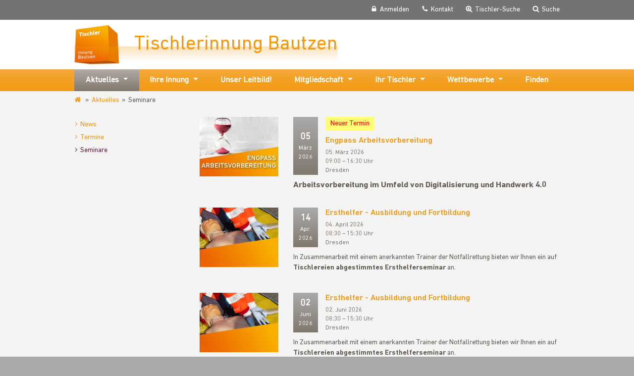

--- FILE ---
content_type: text/html; charset=utf-8
request_url: https://www.tischlerinnung-bautzen.de/aktuelles/seminare/
body_size: 3748
content:
<!DOCTYPE html> <html class="no-js" lang="de"> <head> <meta charset="utf-8"> <!-- This website is powered by TYPO3 - inspiring people to share! TYPO3 is a free open source Content Management Framework initially created by Kasper Skaarhoj and licensed under GNU/GPL. TYPO3 is copyright 1998-2026 of Kasper Skaarhoj. Extensions are copyright of their respective owners. Information and contribution at https://typo3.org/ --> <title>Seminare</title> <meta name="generator" content="TYPO3 CMS"> <meta name="viewport" content="width=device-width, initial-scale=1"> <meta property="og:type" content="website"> <meta name="twitter:card" content="summary"> <meta name="language" content="de"> <meta name="color-scheme" content="light only"> <meta name="date" content="2026-01-13 10:13:31"> <link rel="stylesheet" href="/_assets/56f58a4f97be0b84d0d6bd65f9f91a15/css/frontend.min.1750321831.css" media="all"> <script> var _paq = window._paq = window._paq || []; _paq.push(['disableCookies']); _paq.push(['setConversionAttributionFirstReferrer', true]); _paq.push(['trackPageView']); _paq.push(['enableLinkTracking']); (function() { var u="/matomo/"; _paq.push(['setTrackerUrl', u+'matomo.php']); _paq.push(['setSiteId', '3']); var d=document, g=d.createElement('script'), s=d.getElementsByTagName('script')[0]; g.type='text/javascript'; g.async=true; g.src=u+'matomo.js'; s.parentNode.insertBefore(g,s); })(); </script> <style>:root{ --primary: #f29912; --secondary: #662046; --color-brand:#f29912; --color-brand-rgb:242,153,18; --color-brand2:#662046; --color-header-text:#ffffff; --color-header-hover:#ededed; --color-header-background:#737373; --color-footer-text:#ffffff; --color-footer-hover:#ffffff; --color-footer-background:#737373; }</style><link rel="shortcut icon" href="/_assets/56f58a4f97be0b84d0d6bd65f9f91a15/Icons/favicon.ico" type="image/vnd.microsoft.icon"> <link rel="canonical" href="https://www.tischlerinnung-bautzen.de/aktuelles/seminare/"/> </head> <body class="page-63"> <header id="page-header"> <nav id="header-nav"> <div class="container-fluid"> <ul><li><a href="/" id="link-home"><img src="/fileadmin/_processed_/f/3/csm_tischlerinnung-bautzen_3ebedec258.png" width="91" height="80" alt="Tischlerinnung Bautzen" ><span title="Tischlerinnung Bautzen">Tischlerinnung Bautzen</span></a></li><li><a href="https://www.tischler-sachsen.de/service-navigation/anmelden/" class="link-login"><span>Anmelden</span></a></li><li><a href="/service-navigation/kontakt/" class="link-contact"><span>Kontakt</span></a></li><li><a href="/tischler-suche/" class="link-carpenter-search"><span>Tischler-Suche</span></a></li><li><a href="/service-navigation/suche/" class="link-search"><span>Suche</span></a></li></ul> </div> </nav> <nav id="main-nav" class="navbar main-nav-justified"> <div class="container-fluid"> <div class="navbar-header"> <a class="nav-toggle collapsed" data-toggle="collapse" data-target="#main-nav-container" aria-controls="main-nav-container" aria-expanded="false" aria-label="Navigation umschalten"> <span class="sr-only">Navigation umschalten</span> </a> </div> <div class="collapse navbar-collapse" id="main-nav-container"> <ul><li class="dropdown" role="presentation"><a href="/aktuelles/news/" class="dropdown-toggle active" data-toggle="dropdown" role="button" aria-haspopup="true" aria-expanded="false">Aktuelles<span class="caret"></span></a><ul class="dropdown-menu" aria-labelledby="navbarDropdown"><li><a href="/aktuelles/news/" class="dropdown-item">News</a></li><li><a href="/aktuelles/termine/" class="dropdown-item">Termine</a></li><li><a href="/aktuelles/seminare/" class="dropdown-item active">Seminare</a></li></ul></li><li class="dropdown" role="presentation"><a href="/ihre-innung/" class="dropdown-toggle" data-toggle="dropdown" role="button" aria-haspopup="true" aria-expanded="false">Ihre Innung<span class="caret"></span></a><ul class="dropdown-menu" aria-labelledby="navbarDropdown"><li><a href="/ihre-innung/kurzvorstellung/" class="dropdown-item">Kurzvorstellung</a></li><li><a href="/ihre-innung/innungsmitglieder/" class="dropdown-item">Innungsmitglieder</a></li><li><a href="/ihre-innung/vorstand/" class="dropdown-item">Vorstand</a></li><li><a href="/ihre-innung/erscheinungsbild/" class="dropdown-item">Erscheinungsbild</a></li><li><a href="/ihre-innung/impressum/" class="dropdown-item">Impressum</a></li><li><a href="/ihre-innung/datenschutz/" class="dropdown-item">Datenschutz</a></li></ul></li><li><a href="/unser-leitbild/">Unser Leitbild!</a></li><li class="dropdown" role="presentation"><a href="/mitgliedschaft/" class="dropdown-toggle" data-toggle="dropdown" role="button" aria-haspopup="true" aria-expanded="false">Mitgliedschaft<span class="caret"></span></a><ul class="dropdown-menu" aria-labelledby="navbarDropdown"><li><a href="/mitgliedschaft/mitglied-werden-warum/" class="dropdown-item">Mitglied werden - Warum?</a></li><li><a href="/mitgliedschaft/mitglied-werden-wie/" class="dropdown-item">Mitglied werden - Wie?</a></li><li><a href="/mitgliedschaft/mitgliedsvorteile/" class="dropdown-item">Mitgliedsvorteile</a></li><li><a href="/mitgliedschaft/werbemittel/" class="dropdown-item">Werbemittel</a></li></ul></li><li class="dropdown" role="presentation"><a href="/standard-titel/" class="dropdown-toggle" data-toggle="dropdown" role="button" aria-haspopup="true" aria-expanded="false">Ihr Tischler<span class="caret"></span></a><ul class="dropdown-menu" aria-labelledby="navbarDropdown"><li><a href="/standard-titel/standard-titel/" class="dropdown-item">Der Beruf</a></li><li><a href="/standard-titel/tischler-werden/" class="dropdown-item">Tischler werden</a></li><li><a href="/standard-titel/tischlerleistung/" class="dropdown-item">Tischlerleistung</a></li></ul></li><li class="dropdown" role="presentation"><a href="/wettbewerbe/" class="dropdown-toggle" data-toggle="dropdown" role="button" aria-haspopup="true" aria-expanded="false">Wettbewerbe<span class="caret"></span></a><ul class="dropdown-menu" aria-labelledby="navbarDropdown"><li><a href="/wettbewerbe/der-saechsische-meisterpreis/" class="dropdown-item">Der Sächsische Meisterpreis</a></li><li><a href="/wettbewerbe/die-gute-form/" class="dropdown-item">Die Gute Form</a></li><li><a href="/wettbewerbe/saechsische-meisterschaften/" class="dropdown-item">Sächsische Meisterschaften</a></li></ul></li><li><a href="/finden/">Finden</a></li></ul> </div> </div> </nav> </header> <main id="main-cnt"> <div class="container-fluid"> <ol class="breadcrumb"><li><a href="/">www.tischlerinnung-bautzen.de</a></li><li><a href="/aktuelles/news/">Aktuelles</a></li><li class="active">Seminare</li></ol> <div class="row"> <aside class="col-md-3 subnav-aside"> <nav id="sub-nav"><ul><li><a href="/aktuelles/news/">News</a></li><li><a href="/aktuelles/termine/">Termine</a></li><li><a href="/aktuelles/seminare/" class="active">Seminare</a></li></ul></nav> </aside> <div class="col-md-9 col-sm-12 right-content-column"> <section id="c823" class="content-container container-default" data-menu-index="1"> <div class="news"> <!--TYPO3SEARCH_end--> <div class="events"> <div class="row event-item"> <div class="col-md-3 hidden-xs hidden-sm event-image"> <a title="Engpass Arbeitsvorbereitung " href="/aktuelles/seminare/engpass-arbeitsvorbereitung/"> <img class="img-fluid" src="/fileadmin/_processed_/a/3/csm_Engpass_AV_6cde4c31fc.jpg" width="310" height="233" alt=""/> </a> </div> <div class="col-md-9"> <div class="event-header"> <time datetime="2026-03-05 08:00"><span>05</span> März <br />2026</time> <div class="event-title"> <span class="news-badge" style="background:#ffff73;color: #ff0000;">Neuer Termin</span> <h2> <a title="Engpass Arbeitsvorbereitung " href="/aktuelles/seminare/engpass-arbeitsvorbereitung/"> Engpass Arbeitsvorbereitung </a> </h2> <p class="event-date">05. März 2026<br /> 09:00 – 16:30 Uhr<br /> Dresden</p> </div> </div> <h2><strong>Arbeitsvorbereitung im Umfeld von Digitalisierung und Handwerk 4.0</strong></h2> </div> </div> <div class="row event-item"> <div class="col-md-3 hidden-xs hidden-sm event-image"> <a title="Ersthelfer - Ausbildung und Fortbildung " href="/aktuelles/seminare/ersthelfer-ausbildung-und-fortbildung-1/"> <img class="img-fluid" src="/fileadmin/_processed_/9/4/csm_Erste_Hilfe_b83cf217d9.png" width="310" height="233" alt=""/> </a> </div> <div class="col-md-9"> <div class="event-header"> <time datetime="2026-04-14 08:30"><span>14</span> Apr. <br />2026</time> <div class="event-title"> <h2> <a title="Ersthelfer - Ausbildung und Fortbildung " href="/aktuelles/seminare/ersthelfer-ausbildung-und-fortbildung-1/"> Ersthelfer - Ausbildung und Fortbildung </a> </h2> <p class="event-date">04. April 2026<br /> 08:30 – 15:30 Uhr<br /> Dresden<br /> </p> </div> </div> <p>In Zusammenarbeit mit einem anerkannten Trainer der Notfallrettung bieten wir Ihnen ein auf <strong>Tischlereien abgestimmtes Ersthelferseminar</strong> an.</p> </div> </div> <div class="row event-item"> <div class="col-md-3 hidden-xs hidden-sm event-image"> <a title="Ersthelfer - Ausbildung und Fortbildung" href="/aktuelles/seminare/ersthelfer-ausbildung-und-fortbildung-1-1/"> <img class="img-fluid" src="/fileadmin/_processed_/9/4/csm_Erste_Hilfe_b83cf217d9.png" width="310" height="233" alt=""/> </a> </div> <div class="col-md-9"> <div class="event-header"> <time datetime="2026-06-02 08:30"><span>02</span> Juni <br />2026</time> <div class="event-title"> <h2> <a title="Ersthelfer - Ausbildung und Fortbildung" href="/aktuelles/seminare/ersthelfer-ausbildung-und-fortbildung-1-1/"> Ersthelfer - Ausbildung und Fortbildung </a> </h2> <p class="event-date">02. Juni 2026<br /> 08:30 – 15:30 Uhr<br /> Dresden<br /> </p> </div> </div> <p>In Zusammenarbeit mit einem anerkannten Trainer der Notfallrettung bieten wir Ihnen ein auf <strong>Tischlereien abgestimmtes Ersthelferseminar</strong> an.</p> </div> </div> <div class="row event-item"> <div class="col-md-3 hidden-xs hidden-sm event-image"> <a title="Ersthelfer - Ausbildung und Fortbildung" href="/aktuelles/seminare/ersthelfer-ausbildung-und-fortbildung-1-1-2/"> <img class="img-fluid" src="/fileadmin/_processed_/9/4/csm_Erste_Hilfe_b83cf217d9.png" width="310" height="233" alt=""/> </a> </div> <div class="col-md-9"> <div class="event-header"> <time datetime="2026-09-15 08:30"><span>15</span> Sept. <br />2026</time> <div class="event-title"> <h2> <a title="Ersthelfer - Ausbildung und Fortbildung" href="/aktuelles/seminare/ersthelfer-ausbildung-und-fortbildung-1-1-2/"> Ersthelfer - Ausbildung und Fortbildung </a> </h2> <p class="event-date">15. September 2026<br /> 08:30 – 15:30 Uhr<br /> Dresden<br /> </p> </div> </div> <p>In Zusammenarbeit mit einem anerkannten Trainer der Notfallrettung bieten wir Ihnen ein auf <strong>Tischlereien abgestimmtes Ersthelferseminar</strong> an.</p> </div> </div> <div class="row event-item"> <div class="col-md-3 hidden-xs hidden-sm event-image"> <a title="Ersthelfer - Ausbildung und Fortbildung" href="/aktuelles/seminare/ersthelfer-ausbildung-und-fortbildung-1-1-1/"> <img class="img-fluid" src="/fileadmin/_processed_/9/4/csm_Erste_Hilfe_b83cf217d9.png" width="310" height="233" alt=""/> </a> </div> <div class="col-md-9"> <div class="event-header"> <time datetime="2026-11-24 08:30"><span>24</span> Nov. <br />2026</time> <div class="event-title"> <h2> <a title="Ersthelfer - Ausbildung und Fortbildung" href="/aktuelles/seminare/ersthelfer-ausbildung-und-fortbildung-1-1-1/"> Ersthelfer - Ausbildung und Fortbildung </a> </h2> <p class="event-date">24. November 2026<br /> 08:30 – 15:30 Uhr<br /> Dresden<br /> </p> </div> </div> <p>In Zusammenarbeit mit einem anerkannten Trainer der Notfallrettung bieten wir Ihnen ein auf <strong>Tischlereien abgestimmtes Ersthelferseminar</strong> an.</p> </div> </div> </div> <!--TYPO3SEARCH_begin--> </div> </section> </div> </div> </div> </main> <footer id="page-footer"> <div class="container-fluid"> <div class="row"> <div class="col-sm-6 col-md-3"><p class="title">Ihre Innung</p><ul><li><a href="/ihre-innung/kurzvorstellung/" class="internal-link">Kurzvorstellung</a></li><li><a href="/ihre-innung/innungsmitglieder/" class="internal-link">Innungsmitglieder</a></li><li><a href="/ihre-innung/vorstand/" class="internal-link">Vorstand</a></li><li><a href="/ihre-innung/erscheinungsbild/" class="internal-link">Erscheinungsbild</a></li><li><a href="/ihre-innung/impressum/" class="internal-link">Impressum</a></li><li><a href="/ihre-innung/datenschutz/" class="internal-link">Datenschutz</a></li></ul></div><div class="col-sm-6 col-md-3"><p class="title">Mitgliedschaft</p><ul><li><a href="/mitgliedschaft/mitglied-werden-warum/" class="internal-link">Mitglied werden - Warum?</a></li><li><a href="/mitgliedschaft/mitglied-werden-wie/" class="internal-link">Mitglied werden - Wie?</a></li><li><a href="/mitgliedschaft/mitgliedsvorteile/" class="internal-link">Mitgliedsvorteile</a></li><li><a href="/mitgliedschaft/werbemittel/" class="internal-link">Werbemittel</a></li></ul></div> <div class="clearfix visible-sm"></div> <div class="col-sm-6 col-md-3"> <section id="c288" class="content-container container-default" data-menu-index="1"> </section> </div> <div class="col-sm-6 col-md-3"> <section id="c287" class="content-container container-default" data-menu-index="1"> <div class="address" itemscope="" itemtype="http://schema.org/LocalBusiness"> <p class="title"><a itemprop="url" href="http://www.tischlerinnung-bautzen.de"><span itemprop="name">Tischlerinnung Bautzen</span></a></p> <div itemprop="address" itemscope="" itemtype="http://schema.org/PostalAddress"> <span itemprop="streetAddress">Wallstraße 8</span><br> <span itemprop="postalCode">02625</span>&#32; <span itemprop="addressLocality">Bautzen</span><br> <span itemprop="addressCountry">Deutschland</span> </div> <br> <span class="telephone" itemprop="telephone">+49 (0) 3591 522730</span><br> <span class="telephone" itemprop="telephone"><a href="/?id=196">Rückruf beauftragen</a></span><br> <span itemprop="email"><a class="email" href="/?id=85" title="Zum Kontaktformular">Nachricht senden</a></span> </div> </section> </div> </div> <p id="copyright"> &copy;&#32;2026&#32;Tischlerinnung Bautzen </p> </div> </footer> <script> /*<![CDATA[*/ var TYPO3 = Object.assign(TYPO3 || {}, Object.fromEntries(Object.entries({"lang":{"magnificPopupLoading":"Bild wird geladen","magnificPopupClose":"Schlie\u00dfen (Esc)","magnificPopupPrev":"Zur\u00fcck (Linke Pfeiltaste)","magnificPopupNext":"Vorw\u00e4rts (Rechte Pfeiltaste)","magnificPopupCounter":"%curr% von %total%"}}).filter((entry) => !['__proto__', 'prototype', 'constructor'].includes(entry[0])))); /*]]>*/ </script> <script src="/_assets/56f58a4f97be0b84d0d6bd65f9f91a15/js/active-content.min.1750427216.js"></script> <script> /*<![CDATA[*/ /*TS_inlineJS*/ window.keSearchSuggestSettings = { typeNum: 145623, inputFieldId: "ke-search-sword", suggestionBoxClassName: "ke_search_sword-items", suggestionBoxItemClassName: "ke_search_sword-item", minChars: 3, maxChars: 30 }; /*]]>*/ </script> </body> </html>